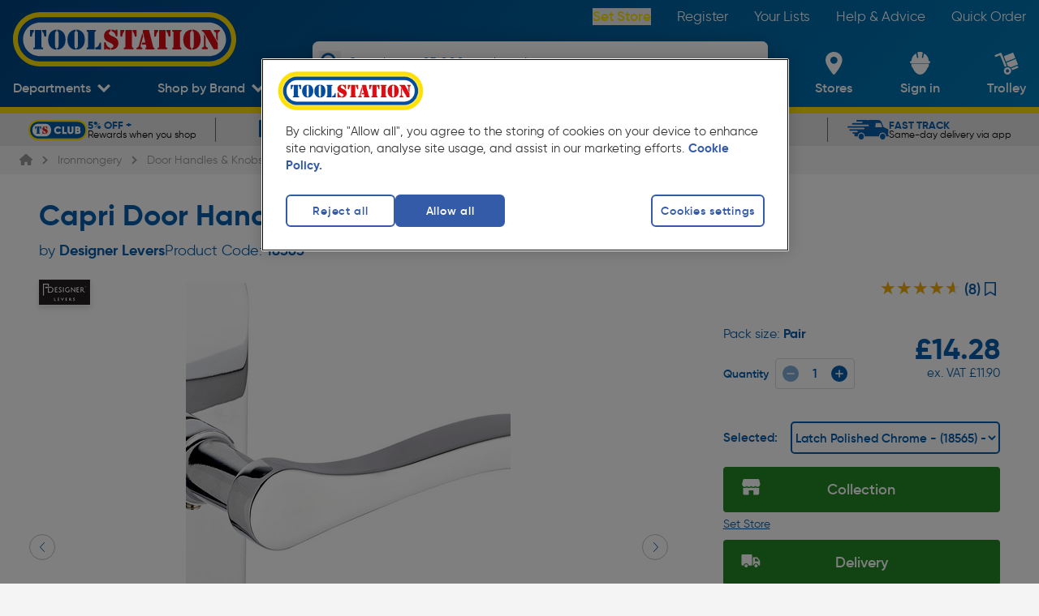

--- FILE ---
content_type: image/svg+xml
request_url: https://cdn.toolstation.com/app-badges/google-play-badge.svg
body_size: 15572
content:
<svg width="168" height="50" viewBox="0 0 168 50" fill="none" xmlns="http://www.w3.org/2000/svg">
<path d="M161.778 0H6.22222C2.78578 0 0 2.78578 0 6.22222V43.5556C0 46.992 2.78578 49.7778 6.22222 49.7778H161.778C165.214 49.7778 168 46.992 168 43.5556V6.22222C168 2.78578 165.214 0 161.778 0Z" fill="black"/>
<path d="M161.778 0.995556C163.164 0.995556 164.493 1.54622 165.474 2.52641C166.454 3.5066 167.004 4.83602 167.004 6.22222V43.5556C167.004 44.9418 166.454 46.2712 165.474 47.2514C164.493 48.2316 163.164 48.7822 161.778 48.7822H6.22222C4.83602 48.7822 3.5066 48.2316 2.52641 47.2514C1.54622 46.2712 0.995556 44.9418 0.995556 43.5556V6.22222C0.995556 4.83602 1.54622 3.5066 2.52641 2.52641C3.5066 1.54622 4.83602 0.995556 6.22222 0.995556H161.778ZM161.778 0H6.22222C4.57199 0 2.98934 0.655554 1.82245 1.82245C0.655554 2.98934 0 4.57199 0 6.22222V43.5556C0 45.2058 0.655554 46.7884 1.82245 47.9553C2.98934 49.1222 4.57199 49.7778 6.22222 49.7778H161.778C163.428 49.7778 165.011 49.1222 166.178 47.9553C167.344 46.7884 168 45.2058 168 43.5556V6.22222C168 4.57199 167.344 2.98934 166.178 1.82245C165.011 0.655554 163.428 0 161.778 0Z" fill="#A6A6A6"/>
<path d="M59.0117 12.7432C59.0321 13.1995 58.96 13.6553 58.7996 14.083C58.6392 14.5108 58.3938 14.9016 58.0784 15.232C57.7248 15.597 57.2982 15.8833 56.8264 16.072C56.3546 16.2607 55.8483 16.3476 55.3406 16.3272C54.8299 16.3385 54.3224 16.245 53.8493 16.0524C53.3763 15.8597 52.9478 15.572 52.5904 15.2072C51.8652 14.4654 51.4592 13.4693 51.4592 12.432C51.4592 11.3948 51.8652 10.3987 52.5904 9.65693C53.1448 9.11521 53.8469 8.7494 54.6086 8.60549C55.3702 8.46157 56.1574 8.54596 56.8713 8.84804C57.32 9.03251 57.7203 9.3178 58.041 9.68182L57.3815 10.3414C57.1343 10.0437 56.8212 9.80768 56.4669 9.65214C56.1127 9.49661 55.727 9.42581 55.3406 9.44538C54.8528 9.44875 54.3732 9.57155 53.9439 9.80305C53.5145 10.0345 53.1484 10.3677 52.8775 10.7734C52.6066 11.179 52.4392 11.6449 52.3899 12.1302C52.3406 12.6155 52.4109 13.1055 52.5947 13.5573C52.7785 14.0092 53.0702 14.4091 53.4443 14.7222C53.8183 15.0353 54.2634 15.2521 54.7405 15.3534C55.2177 15.4548 55.7124 15.4378 56.1815 15.3038C56.6505 15.1698 57.0796 14.923 57.4313 14.5849C57.8114 14.1682 58.0318 13.6304 58.0535 13.0667H55.3406V12.1707H58.9619C58.9903 12.3603 59.0069 12.5515 59.0117 12.7432Z" fill="white" stroke="white" stroke-width="0.2" stroke-miterlimit="10"/>
<path d="M64.711 9.63207H61.351V11.9965H64.4124V12.8925H61.351V15.257H64.711V16.1778H60.3804V8.71118H64.711V9.63207Z" fill="white" stroke="white" stroke-width="0.2" stroke-miterlimit="10"/>
<path d="M68.793 16.1778H67.8348V9.63207H65.7441V8.71118H70.9335V9.63207H68.793V16.1778Z" fill="white" stroke="white" stroke-width="0.2" stroke-miterlimit="10"/>
<path d="M74.592 16.1778V8.71118H75.5503V16.1778H74.592Z" fill="white" stroke="white" stroke-width="0.2" stroke-miterlimit="10"/>
<path d="M79.8062 16.1778H78.848V9.63207H76.7573V8.71118H81.8844V9.63207H79.8062V16.1778Z" fill="white" stroke="white" stroke-width="0.2" stroke-miterlimit="10"/>
<path d="M91.6035 15.2071C91.2441 15.5668 90.8173 15.8522 90.3475 16.0469C89.8777 16.2416 89.3742 16.3418 88.8657 16.3418C88.3572 16.3418 87.8537 16.2416 87.3839 16.0469C86.9141 15.8522 86.4874 15.5668 86.1279 15.2071C85.4244 14.4593 85.0327 13.4712 85.0327 12.4445C85.0327 11.4177 85.4244 10.4296 86.1279 9.68179C86.4796 9.31194 86.905 9.02003 87.3766 8.82496C87.8482 8.62989 88.3555 8.53599 88.8657 8.54934C89.3752 8.54128 89.8809 8.6376 90.3517 8.83236C90.8226 9.02711 91.2486 9.31619 91.6035 9.68179C91.9613 10.0458 92.2426 10.4778 92.4307 10.9523C92.6188 11.4268 92.7099 11.9342 92.6986 12.4445C92.7149 12.9554 92.6261 13.4642 92.4378 13.9394C92.2494 14.4147 91.9654 14.8461 91.6035 15.2071V15.2071ZM86.8373 14.5849C87.1024 14.8535 87.4182 15.0669 87.7664 15.2125C88.1146 15.358 88.4883 15.433 88.8657 15.433C89.2431 15.433 89.6168 15.358 89.965 15.2125C90.3132 15.0669 90.6291 14.8535 90.8942 14.5849C91.4311 14.0014 91.7292 13.2374 91.7292 12.4445C91.7292 11.6515 91.4311 10.8875 90.8942 10.304C90.6291 10.0354 90.3132 9.82205 89.965 9.67646C89.6168 9.53087 89.2431 9.45589 88.8657 9.45589C88.4883 9.45589 88.1146 9.53087 87.7664 9.67646C87.4182 9.82205 87.1024 10.0354 86.8373 10.304C86.3003 10.8875 86.0023 11.6515 86.0023 12.4445C86.0023 13.2374 86.3003 14.0014 86.8373 14.5849V14.5849Z" fill="white" stroke="white" stroke-width="0.2" stroke-miterlimit="10"/>
<path d="M94.0552 16.1778V8.71118H95.2125L98.8463 14.5227V13.0792V8.71118H99.8045V16.1778H98.809L95.0134 10.0925V11.5236V16.1778H94.0552Z" fill="white" stroke="white" stroke-width="0.2" stroke-miterlimit="10"/>
<path d="M84.7966 27.0665C83.7481 27.069 82.7239 27.3823 81.8534 27.9669C80.983 28.5515 80.3055 29.381 79.9065 30.3506C79.5075 31.3203 79.4051 32.3864 79.612 33.4143C79.819 34.4422 80.3261 35.3856 81.0692 36.1253C81.8124 36.8649 82.7582 37.3676 83.787 37.5697C84.8159 37.7719 85.8815 37.6644 86.8493 37.2609C87.817 36.8574 88.6434 36.1759 89.2238 35.3028C89.8043 34.4296 90.1128 33.4039 90.1104 32.3554C90.1205 31.656 89.9898 30.9616 89.7261 30.3137C89.4623 29.6658 89.0708 29.0776 88.575 28.5841C88.0792 28.0907 87.4892 27.702 86.8401 27.4413C86.191 27.1805 85.496 27.0531 84.7966 27.0665ZM84.7966 35.5661C84.1539 35.611 83.5126 35.4616 82.956 35.1372C82.3994 34.8129 81.9533 34.3286 81.6755 33.7473C81.3978 33.166 81.3014 32.5146 81.3989 31.8777C81.4963 31.2409 81.783 30.6481 82.2218 30.1765C82.6606 29.7048 83.2311 29.376 83.8592 29.2328C84.4874 29.0897 85.144 29.1388 85.7438 29.3738C86.3437 29.6089 86.8589 30.0189 87.2226 30.5506C87.5864 31.0824 87.7817 31.7112 87.7833 32.3554C87.8033 32.7636 87.7414 33.1717 87.6012 33.5556C87.4611 33.9395 87.2454 34.2914 86.9671 34.5907C86.6887 34.8899 86.3533 35.1304 85.9805 35.2979C85.6077 35.4654 85.2052 35.5566 84.7966 35.5661ZM73.1984 27.0665C72.1499 27.069 71.1256 27.3823 70.2552 27.9669C69.3848 28.5515 68.7072 29.381 68.3083 30.3506C67.9093 31.3203 67.8068 32.3864 68.0138 33.4143C68.2208 34.4422 68.7279 35.3856 69.471 36.1253C70.2142 36.8649 71.16 37.3676 72.1888 37.5697C73.2176 37.7719 74.2833 37.6644 75.251 37.2609C76.2188 36.8574 77.0452 36.1759 77.6256 35.3028C78.2061 34.4296 78.5146 33.4039 78.5121 32.3554C78.5223 31.656 78.3916 30.9616 78.1278 30.3137C77.8641 29.6658 77.4726 29.0776 76.9768 28.5841C76.481 28.0907 75.891 27.702 75.2419 27.4413C74.5927 27.1805 73.8978 27.0531 73.1984 27.0665ZM73.1984 35.5661C72.5557 35.611 71.9144 35.4616 71.3578 35.1372C70.8012 34.8129 70.355 34.3286 70.0773 33.7473C69.7996 33.166 69.7032 32.5146 69.8006 31.8777C69.898 31.2409 70.1848 30.6481 70.6236 30.1765C71.0624 29.7048 71.6329 29.376 72.261 29.2328C72.8891 29.0897 73.5458 29.1388 74.1456 29.3738C74.7454 29.6089 75.2607 30.0189 75.6244 30.5506C75.9881 31.0824 76.1835 31.7112 76.185 32.3554C76.2051 32.7636 76.1432 33.1717 76.003 33.5556C75.8628 33.9395 75.6472 34.2914 75.3689 34.5907C75.0905 34.8899 74.755 35.1304 74.3823 35.2979C74.0095 35.4654 73.6069 35.5566 73.1984 35.5661ZM59.4099 28.6968V30.9368H64.7859C64.7016 31.9918 64.2631 32.9873 63.5415 33.7616C63.0022 34.3111 62.3536 34.7412 61.6376 35.0242C60.9216 35.3071 60.1542 35.4366 59.385 35.4043C57.8008 35.4043 56.2815 34.775 55.1612 33.6548C54.041 32.5345 53.4117 31.0152 53.4117 29.431C53.4117 27.8468 54.041 26.3274 55.1612 25.2072C56.2815 24.087 57.8008 23.4576 59.385 23.4576C60.9038 23.4351 62.3703 24.0118 63.4668 25.063L65.0473 23.4825C64.3056 22.7489 63.4249 22.1708 62.4569 21.7818C61.4889 21.3929 60.453 21.2011 59.4099 21.2176C58.3036 21.1746 57.2 21.3553 56.1652 21.749C55.1304 22.1427 54.1857 22.7412 53.3878 23.5087C52.5898 24.2762 51.955 25.1969 51.5214 26.2156C51.0878 27.2343 50.8643 28.33 50.8643 29.4372C50.8643 30.5444 51.0878 31.6401 51.5214 32.6588C51.955 33.6775 52.5898 34.5982 53.3878 35.3657C54.1857 36.1332 55.1304 36.7317 56.1652 37.1254C57.2 37.5191 58.3036 37.6998 59.4099 37.6568C60.4744 37.6993 61.5359 37.5161 62.5246 37.1194C63.5134 36.7226 64.407 36.1211 65.1468 35.3545C66.4536 33.919 67.1499 32.0309 67.0881 30.0905C67.0926 29.6235 67.0551 29.1571 66.9761 28.6968H59.4099ZM115.796 30.439C115.471 29.4842 114.864 28.6504 114.055 28.0482C113.246 27.446 112.274 27.1036 111.266 27.0665C110.585 27.0652 109.911 27.2035 109.286 27.4729C108.661 27.7423 108.098 28.137 107.631 28.6327C107.165 29.1284 106.805 29.7145 106.574 30.3548C106.343 30.9951 106.246 31.676 106.288 32.3554C106.278 33.4914 106.635 34.6004 107.306 35.5166C107.978 36.4329 108.928 37.1073 110.014 37.4392C111.101 37.771 112.266 37.7424 113.334 37.3577C114.403 36.973 115.319 36.2529 115.945 35.3048L114.141 34.0603C113.872 34.5087 113.49 34.8789 113.034 35.1343C112.578 35.3897 112.063 35.5214 111.54 35.5163C111 35.5386 110.467 35.3972 110.009 35.1107C109.552 34.8242 109.192 34.4059 108.976 33.911L116.057 30.9865L115.796 30.439ZM108.578 32.2061C108.553 31.8195 108.605 31.4318 108.731 31.0657C108.858 30.6996 109.056 30.3623 109.315 30.0738C109.573 29.7852 109.886 29.5511 110.236 29.3852C110.586 29.2192 110.966 29.1248 111.353 29.1074C111.754 29.083 112.153 29.1774 112.501 29.3788C112.848 29.5802 113.129 29.8798 113.307 30.2399L108.578 32.2061ZM102.829 37.3332H105.156V21.7776H102.829V37.3332ZM99.0206 28.2488H98.9335C98.5858 27.8529 98.1568 27.5367 97.6757 27.3219C97.1946 27.1071 96.6728 26.9988 96.1459 27.0043C94.786 27.0703 93.5035 27.6569 92.5644 28.6427C91.6252 29.6285 91.1014 30.9379 91.1014 32.2994C91.1014 33.661 91.6252 34.9703 92.5644 35.9561C93.5035 36.9419 94.786 37.5286 96.1459 37.5945C96.6735 37.6051 97.197 37.4991 97.6788 37.2839C98.1607 37.0688 98.5891 36.7499 98.9335 36.3501H99.0206V37.1092C99.0206 39.1376 97.9379 40.2203 96.1957 40.2203C95.6137 40.2075 95.0486 40.0221 94.5723 39.6875C94.0959 39.3529 93.7297 38.8843 93.5201 38.3412L91.5041 39.175C91.8769 40.1111 92.5249 40.9121 93.3626 41.472C94.2003 42.032 95.1882 42.3245 96.1957 42.311C98.921 42.311 101.173 40.7056 101.173 36.7981V27.3776H99.0206V28.2488ZM96.345 35.5661C95.5297 35.5153 94.7644 35.1555 94.205 34.5602C93.6456 33.9648 93.3342 33.1786 93.3342 32.3616C93.3342 31.5447 93.6456 30.7585 94.205 30.1631C94.7644 29.5678 95.5297 29.208 96.345 29.1572C96.7436 29.1744 97.1345 29.2716 97.4947 29.443C97.8549 29.6144 98.177 29.8565 98.4417 30.1548C98.7064 30.4532 98.9084 30.8018 99.0356 31.1799C99.1629 31.5579 99.2128 31.9577 99.1824 32.3554C99.2163 32.7545 99.169 33.1563 99.0432 33.5366C98.9174 33.9169 98.7158 34.2677 98.4506 34.5678C98.1854 34.8679 97.862 35.1111 97.5001 35.2827C97.1382 35.4543 96.7453 35.5507 96.345 35.5661ZM126.697 21.7776H121.122V37.3332H123.449V31.4345H126.697C127.36 31.4822 128.026 31.3927 128.653 31.1716C129.28 30.9506 129.855 30.6027 130.342 30.1496C130.829 29.6966 131.217 29.1482 131.482 28.5385C131.748 27.9288 131.885 27.271 131.885 26.6061C131.885 25.9412 131.748 25.2833 131.482 24.6737C131.217 24.064 130.829 23.5156 130.342 23.0625C129.855 22.6095 129.28 22.2616 128.653 22.0406C128.026 21.8195 127.36 21.73 126.697 21.7776ZM126.697 29.2443H123.449V23.943H126.747C127.097 23.943 127.443 24.0119 127.766 24.1457C128.089 24.2795 128.383 24.4757 128.63 24.723C128.877 24.9703 129.073 25.2639 129.207 25.587C129.341 25.9101 129.41 26.2564 129.41 26.6061C129.41 26.9558 129.341 27.3021 129.207 27.6252C129.073 27.9483 128.877 28.2419 128.63 28.4892C128.383 28.7365 128.089 28.9327 127.766 29.0665C127.443 29.2003 127.097 29.2692 126.747 29.2692L126.697 29.2443ZM141.058 27.0168C140.21 26.9645 139.366 27.1618 138.63 27.5842C137.893 28.0067 137.297 28.6358 136.914 29.3936L138.967 30.2523C139.175 29.8782 139.486 29.5722 139.864 29.3713C140.241 29.1703 140.669 29.083 141.095 29.1199C141.391 29.0854 141.69 29.11 141.976 29.1925C142.262 29.2749 142.528 29.4134 142.76 29.5999C142.991 29.7864 143.184 30.0171 143.325 30.2787C143.467 30.5403 143.555 30.8275 143.584 31.1234V31.2728C142.836 30.8794 142.003 30.6744 141.157 30.6754C138.942 30.6754 136.677 31.9199 136.677 34.1848C136.699 34.6662 136.818 35.1383 137.026 35.573C137.234 36.0077 137.527 36.3963 137.888 36.7155C138.249 37.0347 138.67 37.2781 139.127 37.4313C139.584 37.5844 140.067 37.6442 140.548 37.607C141.132 37.6393 141.714 37.5157 142.234 37.2489C142.755 36.9821 143.195 36.5817 143.509 36.0888H143.584V37.3332H145.824V31.3474C145.824 28.6221 143.758 27.0416 141.108 27.0416L141.058 27.0168ZM140.772 35.5412C140.013 35.5412 138.955 35.1554 138.955 34.2221C138.955 32.9776 140.274 32.5545 141.444 32.5545C142.183 32.5363 142.914 32.7168 143.559 33.0772C143.481 33.753 143.161 34.3776 142.657 34.8352C142.154 35.2929 141.502 35.5525 140.821 35.5661L140.772 35.5412ZM153.988 27.3776L151.325 34.1225H151.25L148.487 27.3776H145.998L150.142 36.8105L147.778 42.0497H150.205L156.576 27.3776H153.988ZM133.081 37.3332H135.396V21.7776H133.081V37.3332Z" fill="white"/>
<path d="M12.9921 9.38301C12.582 9.86787 12.3728 10.4911 12.4072 11.1252V38.6523C12.3649 39.2875 12.5751 39.9136 12.9921 40.3946L13.0792 40.4941L28.4979 25.0755V24.7021L13.0792 9.2959L12.9921 9.38301Z" fill="url(#paint0_linear_1823_3521)"/>
<path d="M33.5998 30.2152L28.4976 25.0756V24.7023L33.5998 19.5627L33.7118 19.6374L39.822 23.097C41.5642 24.0801 41.5642 25.6979 39.822 26.6934L33.7367 30.153L33.5998 30.2152Z" fill="url(#paint1_linear_1823_3521)"/>
<path d="M33.7493 30.1405L28.4977 24.8889L12.9919 40.3947C13.3436 40.7077 13.7937 40.8878 14.2642 40.9037C14.7347 40.9196 15.196 40.7703 15.5679 40.4818L33.7493 30.1405" fill="url(#paint2_linear_1823_3521)"/>
<path d="M33.7493 19.6372L15.5679 9.30836C15.1984 9.01581 14.7375 8.86292 14.2663 8.87657C13.7952 8.89023 13.3439 9.06956 12.9919 9.38302L28.4977 24.8888L33.7493 19.6372Z" fill="url(#paint3_linear_1823_3521)"/>
<path opacity="0.2" d="M33.5999 30.0286L15.5679 40.2952C15.2095 40.5658 14.7726 40.7121 14.3235 40.7121C13.8744 40.7121 13.4375 40.5658 13.0791 40.2952V40.2952L12.9919 40.3823L13.0791 40.4819C13.4375 40.7524 13.8744 40.8988 14.3235 40.8988C14.7726 40.8988 15.2095 40.7524 15.5679 40.4819L33.7493 30.1406L33.5999 30.0286Z" fill="black"/>
<path opacity="0.12" d="M12.992 40.2205C12.5922 39.7269 12.3963 39.0991 12.4444 38.4658V38.6525C12.4021 39.2876 12.6123 39.9138 13.0293 40.3947L13.1164 40.3076L12.992 40.2205Z" fill="black"/>
<path opacity="0.12" d="M39.8223 26.5067L33.6001 30.0285L33.7121 30.1405L39.8223 26.6809C40.183 26.5284 40.4959 26.2815 40.728 25.9661C40.9602 25.6507 41.103 25.2786 41.1414 24.8889C41.0636 25.243 40.9037 25.5739 40.6746 25.8549C40.4455 26.1359 40.1535 26.3592 39.8223 26.5067Z" fill="black"/>
<path opacity="0.25" d="M15.5679 9.48275L39.8221 23.2712C40.1533 23.4187 40.4452 23.6419 40.6744 23.9229C40.9035 24.2039 41.0634 24.5348 41.1412 24.889C41.1028 24.4993 40.9599 24.1271 40.7278 23.8118C40.4956 23.4964 40.1828 23.2495 39.8221 23.097L15.5679 9.30853C13.8381 8.31298 12.407 9.13431 12.407 11.1254V11.3121C12.4443 9.32098 13.8381 8.49964 15.5679 9.48275Z" fill="white"/>
<defs>
<linearGradient id="paint0_linear_1823_3521" x1="27.129" y1="10.839" x2="6.24721" y2="31.7208" gradientUnits="userSpaceOnUse">
<stop stop-color="#00A0FF"/>
<stop offset="0.01" stop-color="#00A1FF"/>
<stop offset="0.26" stop-color="#00BEFF"/>
<stop offset="0.51" stop-color="#00D2FF"/>
<stop offset="0.76" stop-color="#00DFFF"/>
<stop offset="1" stop-color="#00E3FF"/>
</linearGradient>
<linearGradient id="paint1_linear_1823_3521" x1="42.0993" y1="24.889" x2="11.9962" y2="24.889" gradientUnits="userSpaceOnUse">
<stop stop-color="#FFE000"/>
<stop offset="0.41" stop-color="#FFBD00"/>
<stop offset="0.78" stop-color="#FFA500"/>
<stop offset="1" stop-color="#FF9C00"/>
</linearGradient>
<linearGradient id="paint2_linear_1823_3521" x1="30.8995" y1="27.7511" x2="2.57594" y2="56.0622" gradientUnits="userSpaceOnUse">
<stop stop-color="#FF3A44"/>
<stop offset="1" stop-color="#C31162"/>
</linearGradient>
<linearGradient id="paint3_linear_1823_3521" x1="9.08439" y1="0.223913" x2="21.7279" y2="12.8675" gradientUnits="userSpaceOnUse">
<stop stop-color="#32A071"/>
<stop offset="0.07" stop-color="#2DA771"/>
<stop offset="0.48" stop-color="#15CF74"/>
<stop offset="0.8" stop-color="#06E775"/>
<stop offset="1" stop-color="#00F076"/>
</linearGradient>
</defs>
</svg>
